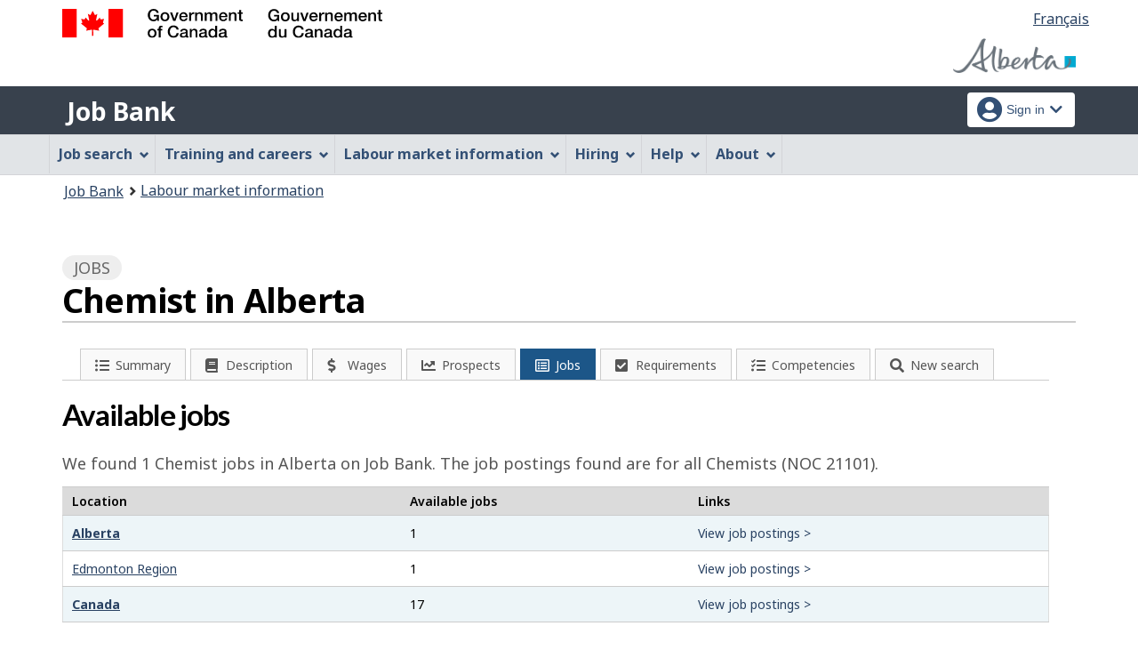

--- FILE ---
content_type: text/html;charset=UTF-8
request_url: https://ab.jobbank.gc.ca/explore_career/job_market_report/lmi_jobnews_inc.xhtml
body_size: 2313
content:

	
	<div class="mrgn-tp-xl">
		<h2>News</h2>
		<p>Read the latest news stories about job creation and layoffs related to the occupation of<span class="capitalize">chemist</span>   (NOC 21101).
		</p>
	</div>
	
	<div class="clearfix"></div>
	<div class="col-md-12 row lmi-news-container">	
		<article class="col-md-6 lmi-news-item" id="jobnews-0">
			<p>The federal government has granted West Fraser approval to proceed with the construction of 14 temporary water crossings to support logging access, including reconstruction of the Highwood bridge in Kananaskis Country. The company stated it will follow permit conditions and apply best practices to protect fish habitat and water quality throughout the project.</p>
			<ul class="lmi-news-item-list">
			<li class="lmi-news-type"><span class="fa fa-clipboard-list" aria-hidden="true"></span> <span class="lmi-news-event">Other type of event</span></li>
			<li class="lmi-news-industry">
			   <span class="lmi-news-ind">Agriculture, forestry, fishing and hunting</span>
			</li>
			<li class="lmi-news-date">
			    Added on 2025-10-31
			</li>
			<li class="lmi-news-er">
					<span class="fas fa-map-marker-alt" aria-hidden="true"></span> Banff–Jasper–Rocky Mountain House Region, AB
				
			</li>
			<li class="lmi-news-link"><a href="https://www.rmoutlook.com/kananaskis-country/controversial-bridge-given-go-ahead-for-reconstruction-in-kananaskis-country-11371316" class="btn btn-primary"><span class="fa fa-location-circle"></span>rmoutlook.com</a>
			</li>
			</ul>	
			<div class="clearfix"></div>		
		</article>	
		<article class="col-md-6 lmi-news-item" id="jobnews-1">
			<p>Dispovac Systems Inc., an Edmonton-based industrial waste management company, is  expanding its subcontractor network of hydrovac partners by the end of 2025. Dispovac provides 24/7 operational scales, including weekends and holidays, for hydrovac companies. </p>
			<ul class="lmi-news-item-list">
			<li class="lmi-news-type"><span class="fa fa-clipboard-list" aria-hidden="true"></span> <span class="lmi-news-event">Job creation</span></li>
			<li class="lmi-news-industry">
			   <span class="lmi-news-ind">Administrative and support, waste management and remediation services</span>
			</li>
			<li class="lmi-news-date">
			    Added on 2025-07-11
			</li>
			<li class="lmi-news-er">
					<span class="fas fa-map-marker-alt" aria-hidden="true"></span> Edmonton Region, AB
				
			</li>
			<li class="lmi-news-link"><a href="https://www.globenewswire.com/news-release/2025/07/11/3114124/0/en/Dispovac-Systems-Inc-Announces-Expansion-Charting-Major-Growth-with-Plans-to-Onboard-New-Subcontractors.html" class="btn btn-primary"><span class="fa fa-location-circle"></span>globenewswire.com</a>
			</li>
			</ul>	
			<div class="clearfix"></div>		
		</article>	
		<article class="col-md-6 lmi-news-item" id="jobnews-2">
			<p>The County of Wetaskiwin has been awarded $100,000, through the Government of Alberta’s Water for Life program, to explore a regional water system in partnership with the Town of Thorsby.</p>
			<ul class="lmi-news-item-list">
			<li class="lmi-news-type"><span class="fa fa-clipboard-list" aria-hidden="true"></span> <span class="lmi-news-event">Job creation</span></li>
			<li class="lmi-news-industry">
			   <span class="lmi-news-ind">Professional, scientific and technical services</span>
			</li>
			<li class="lmi-news-date">
			    Added on 2025-06-30
			</li>
			<li class="lmi-news-er">
					<span class="fas fa-map-marker-alt" aria-hidden="true"></span> Edmonton Region, AB
				
			</li>
			<li class="lmi-news-link"><a href="https://www.pipestoneflyer.ca/local-news/county-of-wetaskiwin-receives-100000-water-for-life-grant-for-regional-water-study-8081932" class="btn btn-primary"><span class="fa fa-location-circle"></span>pipestoneflyer.ca</a>
			</li>
			</ul>	
			<div class="clearfix"></div>		
		</article>	
		<article class="col-md-6 lmi-news-item" id="jobnews-3">
			<p>New Harvest Canada, specialists in cellular biomanufacturing, has received $500,000 from Alberta Innovates to support its $2.4M  Cellular Agriculture Prairie Ecosystem Project. </p>
			<ul class="lmi-news-item-list">
			<li class="lmi-news-type"><span class="fa fa-clipboard-list" aria-hidden="true"></span> <span class="lmi-news-event">Job creation</span></li>
			<li class="lmi-news-industry">
			   <span class="lmi-news-ind">Agriculture, forestry, fishing and hunting</span>
			</li>
			<li class="lmi-news-date">
			    Added on 2025-06-26
			</li>
			<li class="lmi-news-er">
					<span class="fas fa-map-marker-alt" aria-hidden="true"></span> Edmonton Region, AB
				
			</li>
			<li class="lmi-news-link"><a href="https://vegconomist.com/investments-finance/alberta-innovates-supports-canadas-prairie-based-cellular-agriculture-project-500000-funding/" class="btn btn-primary"><span class="fa fa-location-circle"></span>vegconomist.com</a>
			</li>
			</ul>	
			<div class="clearfix"></div>		
		</article>	
		<article class="col-md-6 lmi-news-item" id="jobnews-4">
			<p>The Alberta Energy Regulator (AER) has issued an abandonment  order against Sunshine Oilsands Ltd., a Calgary-based energy company operating in Alberta. The AER cited multiple environmental and safety concerns with the company, a history of non-compliance and financial issues with reclamation of sites and the overall solvency of the company. According to the AER, the Orphan Well Association will maintain control and custody of the company's assets indefinitely to ensure public safety and environmental protection.</p>
			<ul class="lmi-news-item-list">
			<li class="lmi-news-type"><span class="fa fa-clipboard-list" aria-hidden="true"></span> <span class="lmi-news-event">Other type of event</span></li>
			<li class="lmi-news-industry">
			   <span class="lmi-news-ind">Mining and oil and gas extraction</span>
			</li>
			<li class="lmi-news-date">
			    Added on 2025-05-15
			</li>
			<li class="lmi-news-er">
					<span class="fas fa-map-marker-alt" aria-hidden="true"></span> Alberta, AB
				
			</li>
			<li class="lmi-news-link"><a href="https://www.cbc.ca/news/canada/edmonton/sunshine-oilsands-aer-1.7534793" class="btn btn-primary"><span class="fa fa-location-circle"></span>cbc.ca</a>
			</li>
			</ul>	
			<div class="clearfix"></div>		
		</article>	
		<article class="col-md-6 lmi-news-item" id="jobnews-5">
			<p>The Government of Alberta is providing $3M to Calgary-based company Hydrogen Naturally, which is developing a process that would convert forestry waste into hydrogen. The company is undertaking a feasibility study with the goal of building its first hydrogen production unit in Alberta, and eventually, hydrogen production hubs across Canada and the U.S.</p>
			<ul class="lmi-news-item-list">
			<li class="lmi-news-type"><span class="fa fa-clipboard-list" aria-hidden="true"></span> <span class="lmi-news-event">Job creation</span></li>
			<li class="lmi-news-industry">
			   <span class="lmi-news-ind">Manufacturing</span>
			</li>
			<li class="lmi-news-date">
			    Added on 2025-04-23
			</li>
			<li class="lmi-news-er">
					<span class="fas fa-map-marker-alt" aria-hidden="true"></span> Calgary Region, AB
				
			</li>
			<li class="lmi-news-link"><a href="https://www.alberta.ca/release.cfm?xID=93188E9C3C96F-F425-A55E-00B802AFEAEE1C37" class="btn btn-primary"><span class="fa fa-location-circle"></span>alberta.ca</a>
			</li>
			</ul>	
			<div class="clearfix"></div>		
		</article>
	<div class="pull-right" style="width:100%">
		
	
	<div class="row">
		<div class="col-md-12"><span style="float:right"><a href="https://www.ab.jobbank.gc.ca/trend-analysis/labour-market-news" class="btn btn-primary" target="_blank">View more news</a></span>
	    </div>
    </div>
    </div>
    <div class="clearfix"></div>
	</div>